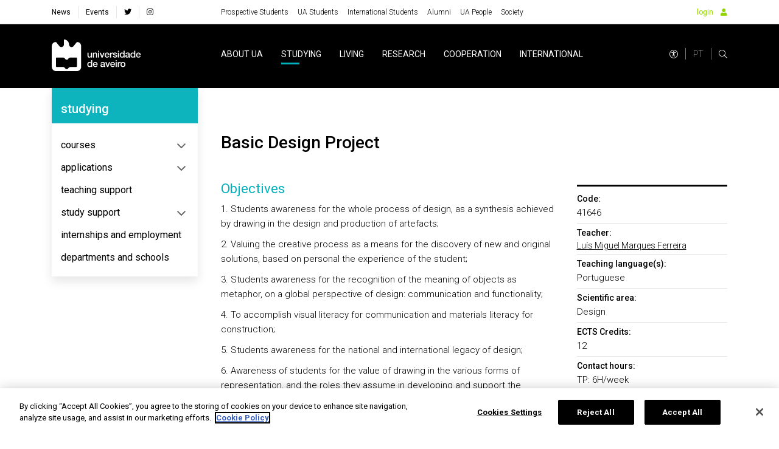

--- FILE ---
content_type: text/html; charset=utf-8
request_url: https://www.ua.pt/en/uc/2782/
body_size: 23748
content:
<!doctype html>
    <html lang="pt" lang>
    <head>
        <meta http-equiv="X-UA-Compatible" content="IE=edge" />
        <meta name="viewport" content="width=device-width, initial-scale=1">
        <meta charset="utf-8" />
        <!-- BASE -->
        <title>Basic Design Project -  Universidade de Aveiro</title>
        <meta name="description" content="Code 41646">
        <meta name="author" content="Universidade de Aveiro">
        <meta name="url" content="http://www.ua.pt/en/uc/2782//">
        <!-- FB -->
        <meta property="og:title" content="Basic Design Project - Universidade de Aveiro"/>
        <meta property="og:description" content="Code 41646" />
        <meta property="og:image" content="https://api-assets.ua.pt/files/imgs/000/000/048/original.jpg"/>
        <meta property="og:image:type" content="image/jpeg"/>
        <meta property="og:image:width" content="1920"/>
        <meta property="og:image:height" content="1080"/>
        <meta property="og:url" content="http://www.ua.pt/en/uc/2782//"/>
        <meta property="og:site_name" content="Universidade de Aveiro"/>
        <meta property="og:type" content="article"/>
        <meta property="fb:page_id" content="114882798568553" />
        <!-- Twitter -->
        <meta name="twitter:title" content="Basic Design Project - Universidade de Aveiro">
        <meta name="twitter:description" content="Code 41646">
        <meta name="twitter:image" content="https://api-assets.ua.pt/files/imgs/000/000/048/original.jpg">
        <meta name="twitter:card" content="summary_large_image">
        <meta name="twitter:site:id" content="22531295">
        <meta name="twitter:site" content="@UnivAveiro">
        <link rel="stylesheet" href="/static/css/bundle.b69ba7fe.css">
        <script src="/static/js/bundle.b69ba7fe.js" defer></script>
        <link rel="manifest" href="/manifest.json" />
        <link rel="apple-touch-icon" sizes="180x180" href="/favicon/apple-touch-icon.png?v=kP34eA3ype" />
        <link rel="icon" type="image/png" sizes="32x32" href="/favicon/favicon-32x32.png?v=kP34eA3ype" />
        <link rel="icon" type="image/png" sizes="16x16" href="/favicon/favicon-16x16.png?v=kP34eA3ype" />

        <link rel="manifest" href="/favicon/site.webmanifest?v=kP34eA3ype" />
        <link rel="mask-icon" href="/favicon/safari-pinned-tab.svg" />

        <link rel="shortcut icon" href="/favicon/favicon.ico" />

        <meta name="msapplication-TileColor" content="#91d300" />
        <meta name="msapplication-TileColor" content="#00a300">
        <meta name="theme-color" content="#ffffff" />

        <!-- Stylesheet -->
        <link href="https://fonts.googleapis.com/css?family=Roboto:100,300,400,500,700,900" rel="stylesheet" />
        <link href="https://fonts.googleapis.com/css?family=Playfair+Display" rel="stylesheet" />
        <link rel="stylesheet" href="/styles/bootstrap-grid.min.css" />
        <link rel="stylesheet" href="/fontawesome/css/all.css" />
        <link rel="stylesheet" href="/styles/entypo.css" crossorigin="anonymous" />
        <link rel="stylesheet" type="text/css" href="/styles/slick.min.css" />
        <link rel="stylesheet" type="text/css" href="/styles/slick-theme.min.css" />
        <link rel="stylesheet" type="text/css" href="/styles/system-bar.css"/>


        
            <!-- OneTrust Cookies Consent Notice start -->
              <script type="text/javascript" src="https://cdn.cookielaw.org/consent/0d684b58-4864-465d-8f0e-3590089c0723/OtAutoBlock.js" ></script>
              <script src="https://cdn.cookielaw.org/scripttemplates/otSDKStub.js" data-document-language="true" type="text/javascript" charset="UTF-8" data-domain-script="0d684b58-4864-465d-8f0e-3590089c0723" ></script>
              <script type="text/javascript">
              function OptanonWrapper() { }
              </script>
            <!-- OneTrust Cookies Consent Notice end -->
          

        
        
            <!-- change OneTrust script  start -->
            <script>
                var checkExist = setInterval(function() {
                  if (document.getElementById('accept-recommended-btn-handler') !== null && document.getElementById('onetrust-consent-sdk') !== null) {
                     clearInterval(checkExist);
                     var buttonList = document.getElementById("onetrust-consent-sdk").getElementsByClassName("ot-pc-footer")[0].getElementsByClassName("ot-btn-container")[0];
                     var newItem = document.getElementById("accept-recommended-btn-handler")
                     //buttonList.appendChild(newItem);
                     buttonList.insertBefore(newItem, buttonList.childNodes[0]);  // Insert <li> before the first child of <ul>
                  }
               }, 1000);
                 </script>
            <!-- change OneTrust script end -->
          

        <style data-styled="lmbxtc fFXqDt jsPgpl frXbyQ dPKELa coAmBQ jhxNgo kpsFlk buUwGi cOCzXh bfNpRP giFDQQ JuCxm dRyJTE jWrNJf knaqfI eQFnsn cRlWYd lbEjtl hjpjCZ jgUIFr bIATHX hETZhC gTtLiO jEGpgB ftptg cjbbaY jvPRsB dsUwpQ cIUZqn dFdAIx dGqlri hEFkgM kbeImn jwGaup hfbCPI iiDzGr gshUnf geEGYy eevOoh eykneK ixHGA hFNCPq cEznyr hVKDuH dYCvgZ ckyTyR fUBymD jfHtkq kjIxno dEMGZo  fbEyhI dKTefS gBWJPW" data-styled-version="4.4.1">
/* sc-component-id: sc-EHOje */
.hFNCPq{-webkit-animation-duration:1s;animation-duration:1s;-webkit-animation-fill-mode:forwards;animation-fill-mode:forwards;-webkit-animation-iteration-count:infinite;animation-iteration-count:infinite;-webkit-animation-name:placeHolderShimmer;animation-name:placeHolderShimmer;-webkit-animation-timing-function:linear;animation-timing-function:linear;background:#f6f7f8;background:linear-gradient( to right, #eeeeee 8%, #dddddd 18%, #eeeeee 33% );background-size:936px 104px;height:15px;width:100px;position:relative;} @-webkit-keyframes placeHolderShimmer{0%{background-position:-468px 0;}100%{background-position:468px 0;}} @keyframes placeHolderShimmer{0%{background-position:-468px 0;}100%{background-position:468px 0;}}.cEznyr{-webkit-animation-duration:1s;animation-duration:1s;-webkit-animation-fill-mode:forwards;animation-fill-mode:forwards;-webkit-animation-iteration-count:infinite;animation-iteration-count:infinite;-webkit-animation-name:placeHolderShimmer;animation-name:placeHolderShimmer;-webkit-animation-timing-function:linear;animation-timing-function:linear;background:#f6f7f8;background:linear-gradient( to right, #eeeeee 8%, #dddddd 18%, #eeeeee 33% );background-size:936px 104px;height:15px;width:77px;position:relative;} @-webkit-keyframes placeHolderShimmer{0%{background-position:-468px 0;}100%{background-position:468px 0;}} @keyframes placeHolderShimmer{0%{background-position:-468px 0;}100%{background-position:468px 0;}}.hVKDuH{-webkit-animation-duration:1s;animation-duration:1s;-webkit-animation-fill-mode:forwards;animation-fill-mode:forwards;-webkit-animation-iteration-count:infinite;animation-iteration-count:infinite;-webkit-animation-name:placeHolderShimmer;animation-name:placeHolderShimmer;-webkit-animation-timing-function:linear;animation-timing-function:linear;background:#f6f7f8;background:linear-gradient( to right, #eeeeee 8%, #dddddd 18%, #eeeeee 33% );background-size:936px 104px;height:15px;width:61px;position:relative;} @-webkit-keyframes placeHolderShimmer{0%{background-position:-468px 0;}100%{background-position:468px 0;}} @keyframes placeHolderShimmer{0%{background-position:-468px 0;}100%{background-position:468px 0;}}.dYCvgZ{-webkit-animation-duration:1s;animation-duration:1s;-webkit-animation-fill-mode:forwards;animation-fill-mode:forwards;-webkit-animation-iteration-count:infinite;animation-iteration-count:infinite;-webkit-animation-name:placeHolderShimmer;animation-name:placeHolderShimmer;-webkit-animation-timing-function:linear;animation-timing-function:linear;background:#f6f7f8;background:linear-gradient( to right, #eeeeee 8%, #dddddd 18%, #eeeeee 33% );background-size:936px 104px;height:15px;width:38px;position:relative;} @-webkit-keyframes placeHolderShimmer{0%{background-position:-468px 0;}100%{background-position:468px 0;}} @keyframes placeHolderShimmer{0%{background-position:-468px 0;}100%{background-position:468px 0;}}.ckyTyR{-webkit-animation-duration:1s;animation-duration:1s;-webkit-animation-fill-mode:forwards;animation-fill-mode:forwards;-webkit-animation-iteration-count:infinite;animation-iteration-count:infinite;-webkit-animation-name:placeHolderShimmer;animation-name:placeHolderShimmer;-webkit-animation-timing-function:linear;animation-timing-function:linear;background:#f6f7f8;background:linear-gradient( to right, #eeeeee 8%, #dddddd 18%, #eeeeee 33% );background-size:936px 104px;height:15px;width:78px;position:relative;} @-webkit-keyframes placeHolderShimmer{0%{background-position:-468px 0;}100%{background-position:468px 0;}} @keyframes placeHolderShimmer{0%{background-position:-468px 0;}100%{background-position:468px 0;}}.fUBymD{-webkit-animation-duration:1s;animation-duration:1s;-webkit-animation-fill-mode:forwards;animation-fill-mode:forwards;-webkit-animation-iteration-count:infinite;animation-iteration-count:infinite;-webkit-animation-name:placeHolderShimmer;animation-name:placeHolderShimmer;-webkit-animation-timing-function:linear;animation-timing-function:linear;background:#f6f7f8;background:linear-gradient( to right, #eeeeee 8%, #dddddd 18%, #eeeeee 33% );background-size:936px 104px;height:40px;position:relative;} @-webkit-keyframes placeHolderShimmer{0%{background-position:-468px 0;}100%{background-position:468px 0;}} @keyframes placeHolderShimmer{0%{background-position:-468px 0;}100%{background-position:468px 0;}}.jfHtkq{-webkit-animation-duration:1s;animation-duration:1s;-webkit-animation-fill-mode:forwards;animation-fill-mode:forwards;-webkit-animation-iteration-count:infinite;animation-iteration-count:infinite;-webkit-animation-name:placeHolderShimmer;animation-name:placeHolderShimmer;-webkit-animation-timing-function:linear;animation-timing-function:linear;background:#f6f7f8;background:linear-gradient( to right, #eeeeee 8%, #dddddd 18%, #eeeeee 33% );background-size:936px 104px;height:90px;position:relative;} @-webkit-keyframes placeHolderShimmer{0%{background-position:-468px 0;}100%{background-position:468px 0;}} @keyframes placeHolderShimmer{0%{background-position:-468px 0;}100%{background-position:468px 0;}}.kjIxno{-webkit-animation-duration:1s;animation-duration:1s;-webkit-animation-fill-mode:forwards;animation-fill-mode:forwards;-webkit-animation-iteration-count:infinite;animation-iteration-count:infinite;-webkit-animation-name:placeHolderShimmer;animation-name:placeHolderShimmer;-webkit-animation-timing-function:linear;animation-timing-function:linear;background:#f6f7f8;background:linear-gradient( to right, #eeeeee 8%, #dddddd 18%, #eeeeee 33% );background-size:936px 104px;height:394px;position:relative;} @-webkit-keyframes placeHolderShimmer{0%{background-position:-468px 0;}100%{background-position:468px 0;}} @keyframes placeHolderShimmer{0%{background-position:-468px 0;}100%{background-position:468px 0;}}
/* sc-component-id: sc-gqjmRU */
.fbEyhI{position:absolute;width:1px;height:1px;padding:0;margin:-1px;overflow:hidden;-webkit-clip:rect(0,0,0,0);clip:rect(0,0,0,0);white-space:nowrap;border:0;}
/* sc-component-id: sc-iELTvK */
.lmbxtc{background-color:#fff;height:40px;} @media (max-width:1199px){} @media (max-width:991px){.lmbxtc{height:40px;}} @media (max-width:767px){} @media (max-width:575px){}.fFXqDt{margin-right:30px;} @media (max-width:1199px){} @media (max-width:991px){} @media (max-width:767px){} @media (max-width:575px){}.jsPgpl{display:-webkit-box;display:-webkit-flex;display:-ms-flexbox;display:flex;} @media (max-width:1199px){} @media (max-width:991px){.jsPgpl{display:none;}} @media (max-width:767px){} @media (max-width:575px){}.frXbyQ{background-color:#dddddd;border-radius:50%;width:14px;height:14px;} @media (max-width:1199px){} @media (max-width:991px){} @media (max-width:767px){} @media (max-width:575px){}.dPKELa{background-color:#dddddd;border-radius:50%;margin-left:12px;width:14px;height:14px;} @media (max-width:1199px){} @media (max-width:991px){} @media (max-width:767px){} @media (max-width:575px){}.coAmBQ{background-color:#000;height:105px;} @media (max-width:1199px){} @media (max-width:991px){.coAmBQ{height:80px;}} @media (max-width:767px){} @media (max-width:575px){}.jhxNgo{width:100%;height:40px;} @media (max-width:1199px){} @media (max-width:991px){} @media (max-width:767px){} @media (max-width:575px){}.kpsFlk{background-color:#fff;width:70%;height:20px;position:absolute;right:0;} @media (max-width:1199px){} @media (max-width:991px){} @media (max-width:767px){} @media (max-width:575px){}.buUwGi{background-color:#fff;width:100%;height:15px;position:absolute;top:20px;} @media (max-width:1199px){} @media (max-width:991px){} @media (max-width:767px){} @media (max-width:575px){}.cOCzXh{background-color:#fff;width:90%;height:5px;position:absolute;top:35px;right:0;} @media (max-width:1199px){} @media (max-width:991px){} @media (max-width:767px){} @media (max-width:575px){}.bfNpRP{width:100%;height:90px;position:relative;top:45px;} @media (max-width:1199px){} @media (max-width:991px){} @media (max-width:767px){} @media (max-width:575px){}.giFDQQ{background-color:#fff;width:40%;height:15px;position:absolute;top:0;right:0;} @media (max-width:1199px){} @media (max-width:991px){} @media (max-width:767px){} @media (max-width:575px){}.JuCxm{background-color:#fff;width:100%;height:10px;position:absolute;top:15px;} @media (max-width:1199px){} @media (max-width:991px){} @media (max-width:767px){} @media (max-width:575px){}.dRyJTE{background-color:#fff;width:40%;height:15px;position:absolute;top:25px;right:0;} @media (max-width:1199px){} @media (max-width:991px){} @media (max-width:767px){} @media (max-width:575px){}.jWrNJf{background-color:#fff;width:100%;height:10px;position:absolute;top:40px;} @media (max-width:1199px){} @media (max-width:991px){} @media (max-width:767px){} @media (max-width:575px){}.knaqfI{background-color:#fff;width:50%;height:15px;position:absolute;top:50px;right:0;} @media (max-width:1199px){} @media (max-width:991px){} @media (max-width:767px){} @media (max-width:575px){}.eQFnsn{background-color:#fff;width:100%;height:10px;position:absolute;top:65px;} @media (max-width:1199px){} @media (max-width:991px){} @media (max-width:767px){} @media (max-width:575px){}.cRlWYd{background-color:#fff;width:60%;height:15px;position:absolute;top:75px;right:0;} @media (max-width:1199px){} @media (max-width:991px){} @media (max-width:767px){} @media (max-width:575px){}.lbEjtl{height:394px;} @media (max-width:1199px){} @media (max-width:991px){} @media (max-width:767px){} @media (max-width:575px){}.hjpjCZ{background-color:#fff;width:70%;height:25px;position:absolute;right:0;} @media (max-width:1199px){} @media (max-width:991px){} @media (max-width:767px){} @media (max-width:575px){}.jgUIFr{background-color:#fff;width:100%;height:10px;position:absolute;top:25px;} @media (max-width:1199px){} @media (max-width:991px){} @media (max-width:767px){} @media (max-width:575px){}.bIATHX{background-color:#fff;width:100%;height:40px;position:absolute;top:40px;} @media (max-width:1199px){} @media (max-width:991px){} @media (max-width:767px){} @media (max-width:575px){}.hETZhC{background-color:#fff;border:1px solid #dddddd;width:100%;height:40px;position:absolute;top:80px;} @media (max-width:1199px){} @media (max-width:991px){} @media (max-width:767px){} @media (max-width:575px){}.gTtLiO{background-color:#fff;width:100%;height:40px;position:absolute;top:120px;} @media (max-width:1199px){} @media (max-width:991px){} @media (max-width:767px){} @media (max-width:575px){}.jEGpgB{background-color:#fff;border-top:1px solid #dddddd;width:100%;height:12px;position:absolute;top:160px;} @media (max-width:1199px){} @media (max-width:991px){} @media (max-width:767px){} @media (max-width:575px){}.ftptg{background-color:#fff;width:60%;height:15px;position:absolute;top:172px;right:0;} @media (max-width:1199px){} @media (max-width:991px){} @media (max-width:767px){} @media (max-width:575px){}.cjbbaY{background-color:#fff;border-bottom:1px solid #dddddd;width:100%;height:12px;position:absolute;top:187px;} @media (max-width:1199px){} @media (max-width:991px){} @media (max-width:767px){} @media (max-width:575px){}.jvPRsB{background-color:#fff;width:100%;height:12px;position:absolute;top:199px;} @media (max-width:1199px){} @media (max-width:991px){} @media (max-width:767px){} @media (max-width:575px){}.dsUwpQ{background-color:#fff;width:65%;height:15px;position:absolute;top:211px;right:0;} @media (max-width:1199px){} @media (max-width:991px){} @media (max-width:767px){} @media (max-width:575px){}.cIUZqn{background-color:#fff;border-bottom:1px solid #dddddd;width:100%;height:12px;position:absolute;top:226px;} @media (max-width:1199px){} @media (max-width:991px){} @media (max-width:767px){} @media (max-width:575px){}.dFdAIx{background-color:#fff;width:100%;height:12px;position:absolute;top:238px;} @media (max-width:1199px){} @media (max-width:991px){} @media (max-width:767px){} @media (max-width:575px){}.dGqlri{background-color:#fff;width:65%;height:15px;position:absolute;top:250px;right:0;} @media (max-width:1199px){} @media (max-width:991px){} @media (max-width:767px){} @media (max-width:575px){}.hEFkgM{background-color:#fff;border-bottom:1px solid #dddddd;width:100%;height:12px;position:absolute;top:265px;} @media (max-width:1199px){} @media (max-width:991px){} @media (max-width:767px){} @media (max-width:575px){}.kbeImn{background-color:#fff;width:100%;height:12px;position:absolute;top:277px;} @media (max-width:1199px){} @media (max-width:991px){} @media (max-width:767px){} @media (max-width:575px){}.jwGaup{background-color:#fff;width:70%;height:15px;position:absolute;top:289px;right:0;} @media (max-width:1199px){} @media (max-width:991px){} @media (max-width:767px){} @media (max-width:575px){}.hfbCPI{background-color:#fff;border-bottom:1px solid #dddddd;width:100%;height:12px;position:absolute;top:304px;} @media (max-width:1199px){} @media (max-width:991px){} @media (max-width:767px){} @media (max-width:575px){}.iiDzGr{background-color:#fff;width:100%;height:12px;position:absolute;top:316px;} @media (max-width:1199px){} @media (max-width:991px){} @media (max-width:767px){} @media (max-width:575px){}.gshUnf{background-color:#fff;width:60%;height:15px;position:absolute;top:328px;right:0;} @media (max-width:1199px){} @media (max-width:991px){} @media (max-width:767px){} @media (max-width:575px){}.geEGYy{background-color:#fff;border-bottom:1px solid #dddddd;width:100%;height:12px;position:absolute;top:343px;} @media (max-width:1199px){} @media (max-width:991px){} @media (max-width:767px){} @media (max-width:575px){}.eevOoh{background-color:#fff;width:100%;height:12px;position:absolute;top:355px;} @media (max-width:1199px){} @media (max-width:991px){} @media (max-width:767px){} @media (max-width:575px){}.eykneK{background-color:#fff;width:65%;height:15px;position:absolute;top:367px;right:0;} @media (max-width:1199px){} @media (max-width:991px){} @media (max-width:767px){} @media (max-width:575px){}.ixHGA{background-color:#fff;border-bottom:1px solid #dddddd;width:100%;height:12px;position:absolute;top:382px;} @media (max-width:1199px){} @media (max-width:991px){} @media (max-width:767px){} @media (max-width:575px){}
/* sc-component-id: sc-lhVmIH */
.dKTefS{padding-top:4.375rem;padding-bottom:4.375rem;background-color:#fff;} @media (max-width:1199px){} @media (max-width:991px){} @media (max-width:767px){}
/* sc-component-id: sc-hwwEjo */
.dEMGZo{background-color:#fff;min-height:calc(100vh - 145px);padding:70px 0;} @media (max-width:991px){.dEMGZo{min-height:calc(100vh - 125px);}}
/* sc-component-id: sc-gwVKww */
.gBWJPW{min-height:350px;}
/* sc-component-id: sc-global-3442804470 */
@import url('https://fonts.googleapis.com/css?family=Roboto:100,300,400,500,700,900&display=swap'); @page{margin:2cm;} *{margin:0;padding:0;} html{height:100%;-webkit-scroll-behavior:smooth;-moz-scroll-behavior:smooth;-ms-scroll-behavior:smooth;scroll-behavior:smooth;} body{font-family:'Roboto',sans-serif;display:-webkit-box;display:-webkit-flex;display:-ms-flexbox;display:flex;-webkit-flex-direction:column;-ms-flex-direction:column;flex-direction:column;min-height:100%;zoom:100%;background-color:#fff;} #root{-webkit-box-flex:1;-webkit-flex-grow:1;-ms-flex-positive:1;flex-grow:1;display:-webkit-box;display:-webkit-flex;display:-ms-flexbox;display:flex;-webkit-flex-direction:column;-ms-flex-direction:column;flex-direction:column;-webkit-box-pack:justify;-webkit-justify-content:space-between;-ms-flex-pack:justify;justify-content:space-between;} :focus{outline:2px solid #91d300;} .go-to-top{position:fixed;bottom:100px;right:30px;z-index:1000;background-color:rgba(0,0,0,0.5);height:50px;width:50px;border-radius:50%;box-shadow:0 3px 6px #00000029;cursor:pointer;outline:none;border:none;} .go-to-top.hidden{visibility:hidden;} .go-to-top.visible{visibility:visible;} @media print{html,body{height:100%;margin:0;}header,footer,aside,nav,form,iframe,.tags-container,.journal-footer{display:none!important;}@-moz-document url-prefix(){body,picture,img,div{display:block!important;}}}</style>

    </head>
    <body >
        <div id="root"><div><div height="40px" class="sc-iELTvK lmbxtc d-flex align-items-center"><div class="container"><div class="row no-gutters"><div class="col-xl-3 col-auto"><div class="sc-iELTvK fFXqDt"><div height="15px" width="100px" class="sc-EHOje hFNCPq"></div></div></div><div class="col"><div display="flex" class="sc-iELTvK jsPgpl"><div class="sc-iELTvK fFXqDt"><div height="15px" width="77px" class="sc-EHOje cEznyr"></div></div><div class="sc-iELTvK fFXqDt"><div height="15px" width="61px" class="sc-EHOje hVKDuH"></div></div><div class="sc-iELTvK fFXqDt"><div height="15px" width="38px" class="sc-EHOje dYCvgZ"></div></div><div height="15px" width="78px" class="sc-EHOje ckyTyR"></div></div></div><div class="col-auto"><div class="d-flex"><div height="14px" width="14px" class="sc-iELTvK frXbyQ"></div><div height="14px" width="14px" class="sc-iELTvK dPKELa"></div><div height="14px" width="14px" class="sc-iELTvK dPKELa"></div></div></div></div></div></div><div height="105px" class="sc-iELTvK coAmBQ d-flex align-items-center"><div class="container"><div class="row no-gutters"><div class="col-xl-3 col-auto"><div class="sc-iELTvK fFXqDt"><div height="15px" width="100px" class="sc-EHOje hFNCPq"></div></div></div><div class="col"><div display="flex" class="sc-iELTvK jsPgpl"><div class="sc-iELTvK fFXqDt"><div height="15px" width="77px" class="sc-EHOje cEznyr"></div></div><div class="sc-iELTvK fFXqDt"><div height="15px" width="61px" class="sc-EHOje hVKDuH"></div></div><div class="sc-iELTvK fFXqDt"><div height="15px" width="38px" class="sc-EHOje dYCvgZ"></div></div><div height="15px" width="78px" class="sc-EHOje ckyTyR"></div></div></div><div class="col-auto"><div class="d-flex"><div height="14px" width="14px" class="sc-iELTvK frXbyQ"></div><div height="14px" width="14px" class="sc-iELTvK dPKELa"></div><div height="14px" width="14px" class="sc-iELTvK dPKELa"></div></div></div></div></div></div><div><span tabindex="-1"></span><div style="width:100%;height:100%"></div></div></div><div style="width:100%;height:100%"></div></div>
        <div id="portal"></div>

        <script src="https://unpkg.com/@uaveiro/systems-bar@1.0.10" defer="defer"></script>

        <!-- Google tag (gtag.js) -->
        <script async src="https://www.googletagmanager.com/gtag/js?id=G-M90CB3FFP3"></script>
        <script>
          window.dataLayer = window.dataLayer || [];
          function gtag(){dataLayer.push(arguments);}
          gtag('js', new Date());
          gtag('config', 'G-M90CB3FFP3');
          gtag('send', 'pageview');
        </script>

    </body>
</html>